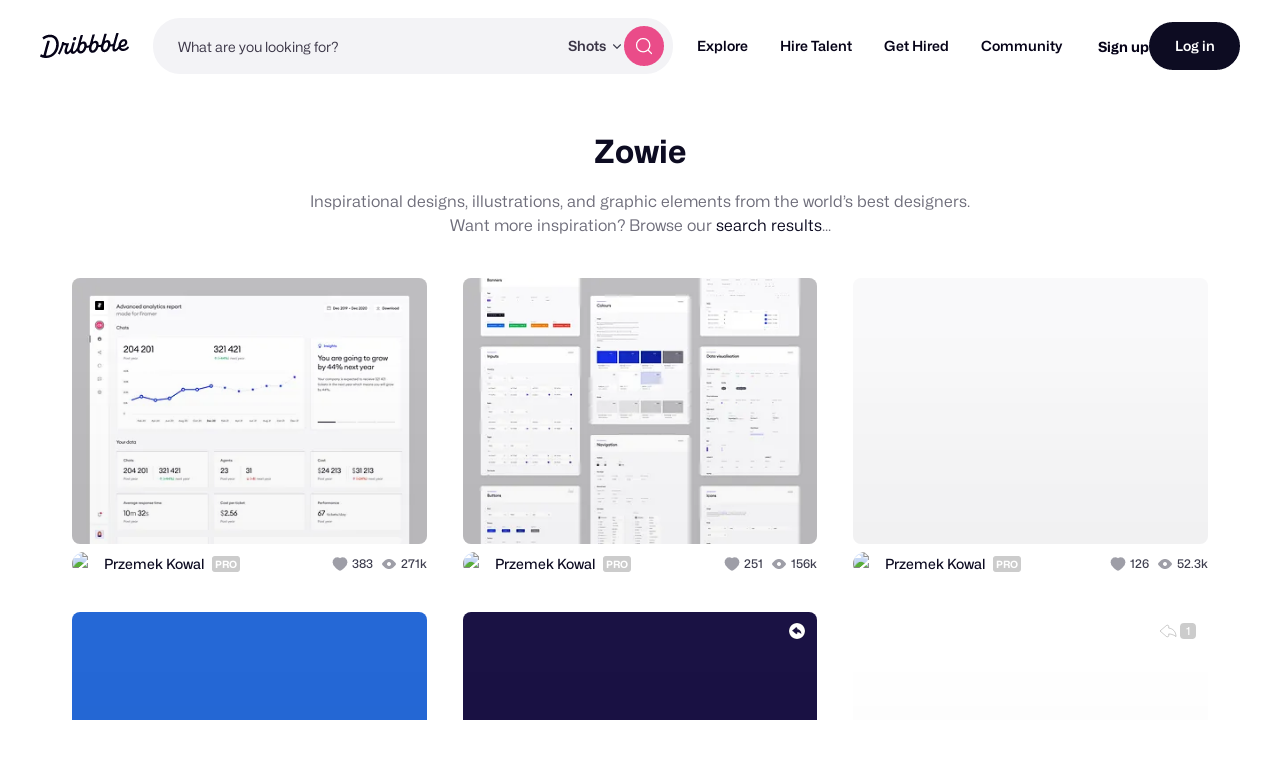

--- FILE ---
content_type: text/html; charset=UTF-8
request_url: https://dribbble.com/tags/zowie
body_size: 1802
content:
<!DOCTYPE html>
<html lang="en">
<head>
    <meta charset="utf-8">
    <meta name="viewport" content="width=device-width, initial-scale=1">
    <title></title>
    <style>
        body {
            font-family: "Arial";
        }
    </style>
    <script type="text/javascript">
    window.awsWafCookieDomainList = [];
    window.gokuProps = {
"key":"AQIDAHjcYu/GjX+QlghicBgQ/7bFaQZ+m5FKCMDnO+vTbNg96AGDCMl5DXGt87ogO8uf3MwrAAAAfjB8BgkqhkiG9w0BBwagbzBtAgEAMGgGCSqGSIb3DQEHATAeBglghkgBZQMEAS4wEQQM417+ouKt7RDzX5iSAgEQgDuI2n+cQblSoiUA+IhfTYWEuBS9BhB5I/Fees0oZEqbDrW9EPjD0MalVd1gXUXAnizGmv4KwEbOAGmQUQ==",
          "iv":"CgAH2zNOngAADN9n",
          "context":"ezEHkY9wkkHGsf17ZAv9TXQL0IKF258nhe1m3r43C9B48qmun99ODIJw79q4/4U5YSQRh1X1ARdmPlKn3QkGxHM35tVv7UZaYAa3qLQoQ5sHAZgnxk9kqXbX7GOBzzFid6TmXhcgE799tuNWqiVybE0rrJj1fnXHaMfiqpOSWPG/EJ4qBQwWafoesQ7SxOuuFLJIuM8gFxon3JDlpAtWVXfubvJIbPni/GrAbjgOW57DUa3g5Wx7NVuO/JkF77l0aXvLBafDfqajp6G8N4/j/BnjR4C/RmrnZLu93L179iRWSG4WbG9MzMoIF8Ho/YTq1eqGynfGm5sUz2hEKQH8ZYiIgnoXJ4QJAcyU85sZGd8KS/m/v6ZwNgZjKshsv3WS+w=="
};
    </script>
    <script src="https://043df3d55a9e.947e1d2c.us-east-1.token.awswaf.com/043df3d55a9e/c9933a44d03a/a6adabef7897/challenge.js"></script>
</head>
<body>
    <div id="challenge-container"></div>
    <script type="text/javascript">
        AwsWafIntegration.saveReferrer();
        AwsWafIntegration.checkForceRefresh().then((forceRefresh) => {
            if (forceRefresh) {
                AwsWafIntegration.forceRefreshToken().then(() => {
                    window.location.reload(true);
                });
            } else {
                AwsWafIntegration.getToken().then(() => {
                    window.location.reload(true);
                });
            }
        });
    </script>
    <noscript>
        <h1>JavaScript is disabled</h1>
        In order to continue, we need to verify that you're not a robot.
        This requires JavaScript. Enable JavaScript and then reload the page.
    </noscript>
</body>
</html>

--- FILE ---
content_type: application/javascript
request_url: https://cdn.dribbble.com/assets/vite/assets/pricing-03f3c7e1.js
body_size: 111
content:
const n=(r,t=!0)=>new Intl.NumberFormat("en-US",{style:"currency",currency:"USD",minimumFractionDigits:t?2:0,maximumFractionDigits:2}).format(r),o=(r,t)=>{const e=new Intl.NumberFormat("en-US",t),m=`${r}`.replace(/[^\d.-]/g,"");return m?e.format(m):""},a=(r,t=!1)=>{const e=r==null?void 0:r.replace(/[^0-9.-]+/g,"");return e?t?parseInt(e,10):Number(e):NaN};export{o as f,n,a as s};
//# sourceMappingURL=pricing-03f3c7e1.js.map
